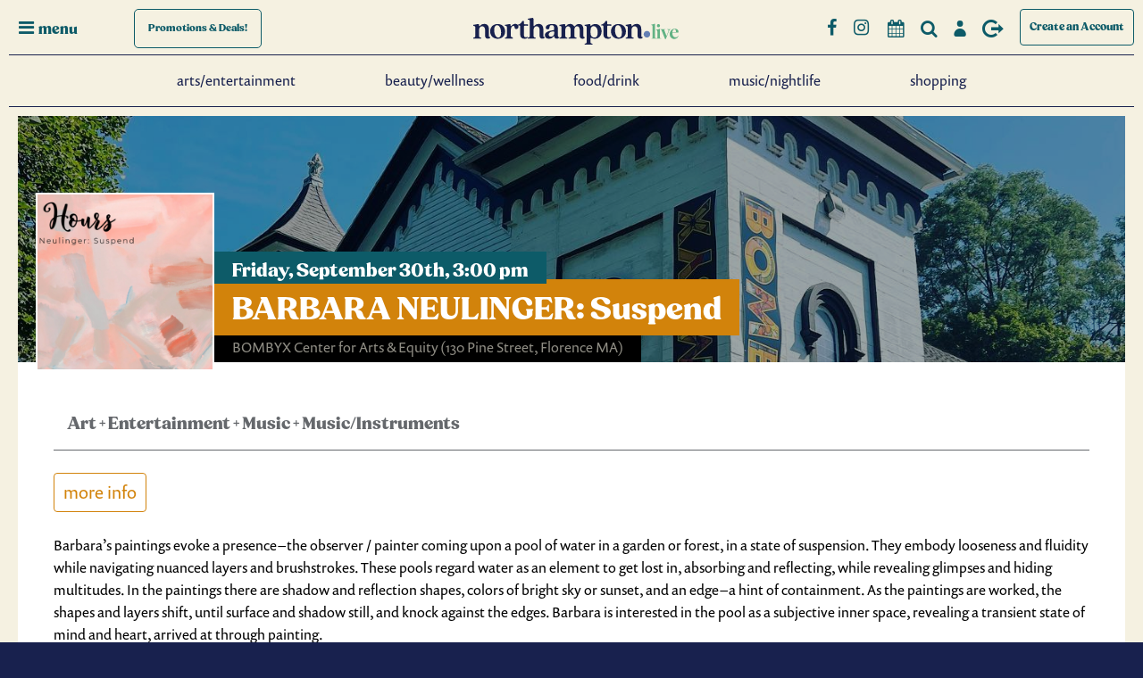

--- FILE ---
content_type: text/html; charset=UTF-8
request_url: https://northampton.live/events/barbara-neulinger-su2022-09-30
body_size: 12049
content:
<!DOCTYPE html>
<html data-color-scheme="noho" lang="en" class="disable-transitions">
<head>

    <!-- This forces IE Edge to remove IE Compatibility Settings -->
    <meta http-equiv="X-UA-Compatible" content="IE=edge">

            <meta charset="UTF-8">
    <title>Northampton MA Events - Find Out What&apos;s Happening and More</title>
    <base href="https://northampton.live/">

        <meta name="robots" content="index,follow">
    <meta name="description" content="">
    <meta name="generator" content="Contao Open Source CMS">
    
    <meta name="viewport" content="width=device-width,initial-scale=1.0">

    
    <meta name="viewport" content="width=device-width,initial-scale=1.0">
        <link rel="stylesheet" href="/assets/css/mobiscroll.jquery.min.css,select2.min.css,colorbox.min.css,photo...-22aab29a.css">        <link type="application/rss+xml" rel="alternate" href="https://northampton.live/share/full-feed.xml" title="Northampton.live Event Listings"><meta property="og:image" content="https://northampton.live/files/noho/assets/img/opengraph/northampton-live-og.jpg"><meta name="twitter:card" content="summary_large_image"><meta name="twitter:image" content="https://northampton.live/files/noho/assets/img/opengraph/northampton-live.jpg"><meta property="og:locale" content="en_US"><meta property="og:url" content="https://northampton.live/events/barbara-neulinger-su2022-09-30"><link rel="stylesheet" href="/assets/css/2c6e18bfd9ba.css?v=1769207312">
    <!-- Google Tag Manager -->
    <script>(function(w,d,s,l,i){w[l]=w[l]||[];w[l].push({'gtm.start':
                new Date().getTime(),event:'gtm.js'});var f=d.getElementsByTagName(s)[0],
            j=d.createElement(s),dl=l!='dataLayer'?'&l='+l:'';j.async=true;j.src=
            'https://www.googletagmanager.com/gtm.js?id='+i+dl;f.parentNode.insertBefore(j,f);
        })(window,document,'script','dataLayer','GTM-KBM63PW');</script>
    <!-- End Google Tag Manager -->


    <!-- Lucky Orange -->
    <script>
		window.__lo_site_id = 157209;

		(function() {
			var wa = document.createElement('script'); wa.type = 'text/javascript'; wa.async = true;
			wa.src = 'https://d10lpsik1i8c69.cloudfront.net/w.js';
			var s = document.getElementsByTagName('script')[0]; s.parentNode.insertBefore(wa, s);
		})();
    </script>
    <!-- End Lucky Orange -->

<link rel="stylesheet" href="https://use.typekit.net/bpe5htb.css">
<script src="https://kit.fontawesome.com/0218b1017d.js" crossorigin="anonymous"></script>

    
</head>
<body id="vee-body" class="insidePage listers"  data-vee-lightbox="{&quot;animationEffect&quot;:&quot;zoom&quot;,&quot;animationDuration&quot;:500,&quot;transitionEffect&quot;:&quot;fade&quot;,&quot;transitionDuration&quot;:366}" itemscope itemtype="http://schema.org/WebPage">


  
    <div id="offcanvas">
        <div class="inside">
            
<div id="offCanvas2020" class="node_wrapper ">
    
<div class="overlay overlay-genie" data-steps="m 701.56545,809.01175 35.16718,0 0,19.68384 -35.16718,0 z;m 698.9986,728.03569 41.23353,0 -3.41953,77.8735 -34.98557,0 z;m 687.08153,513.78234 53.1506,0 C 738.0505,683.9161 737.86917,503.34193 737.27015,806 l -35.90067,0 c -7.82727,-276.34892 -2.06916,-72.79261 -14.28795,-292.21766 z;m 403.87105,257.94772 566.31246,2.93091 C 923.38284,513.78233 738.73561,372.23931 737.27015,806 l -35.90067,0 C 701.32034,404.49318 455.17312,480.07689 403.87105,257.94772 z;M 51.871052,165.94772 1362.1835,168.87863 C 1171.3828,653.78233 738.73561,372.23931 737.27015,806 l -35.90067,0 C 701.32034,404.49318 31.173122,513.78234 51.871052,165.94772 z;m 52,26 1364,4 c -12.8007,666.9037 -273.2644,483.78234 -322.7299,776 l -633.90062,0 C 359.32034,432.49318 -6.6979288,733.83462 52,26 z;m 0,0 1439.999975,0 0,805.99999 -1439.999975,0 z">
<svg xmlns="http://www.w3.org/2000/svg" width="100%" height="100%" viewBox="0 0 1440 806" preserveAspectRatio="none">
	<path class="overlay-path" d="m 701.56545,809.01175 35.16718,0 0,19.68384 -35.16718,0 z"/>
</svg>
	<button type="button" class="overlay-close">Close</button>
<nav>
<!-- indexer::stop -->
<nav class="mod_navigation block" id="offcanvasNav">

  
  <a href="/events/barbara-neulinger-su2022-09-30#skipNavigation9" class="invisible">Skip navigation</a>

  
<ul class="level_1">
            <li><a href="/arts-entertainment" title="Live Music Northampton MA - Theater, Concerts, Dance Performances - Comedy Shows Western Mass - Karaoke Nights">Arts/Entertainment</a></li>
                <li><a href="/beauty-wellness" title="Beauty and Wellness Northampton MA - Western MA Spas | northampton.live">Beauty/Wellness</a></li>
                <li><a href="/food-drink" title="Restaurants Northampton MA - Bars Northampton Mass | northampton.live">Food/Drink</a></li>
                <li><a href="/music-nightlife" title="Live Music Northampton MA - Dancing, Karaoke, Theater - Comedy Shows Western MA | northampton.live">Music/Nightlife</a></li>
                <li><a href="/shopping" title="Shopping Northampton MA - Western MA Retail Shops | northampton.live">Shopping</a></li>
                <li><a href="/all-promotions" title="Promos/Deals">Promos/Deals</a></li>
      </ul>

  <span id="skipNavigation9" class="invisible"></span>

</nav>
<!-- indexer::continue -->
<div class="ce_genstart" id="offCanvasCategories">
<!-- indexer::stop -->
<div class="mod_nohocategorynav block">

            <h4 class="headline">Restaurants</h4>


    <div class="inner">
        <ul class="categoryNavUl">
                        <li class="categoryNavLi categoryNavItem categoryNavItem-american">

                                <a href="/food-drink/types/american" title="American">
                
                <span class="categoryNavName">American</span>

                                </a>
                            </li>
                        <li class="categoryNavLi categoryNavItem categoryNavItem-asian-indian">

                                <a href="/food-drink/types/asian-indian" title="Asian/Indian">
                
                <span class="categoryNavName">Asian/Indian</span>

                                </a>
                            </li>
                        <li class="categoryNavLi categoryNavItem categoryNavItem-bars-cocktails">

                                <a href="/food-drink/types/bars-cocktails" title="Bars/Cocktails">
                
                <span class="categoryNavName">Bars/Cocktails</span>

                                </a>
                            </li>
                        <li class="categoryNavLi categoryNavItem categoryNavItem-breakfast-brunch">

                                <a href="/food-drink/types/breakfast-brunch" title="Breakfast/Brunch">
                
                <span class="categoryNavName">Breakfast/Brunch</span>

                                </a>
                            </li>
                        <li class="categoryNavLi categoryNavItem categoryNavItem-breweries">

                                <a href="/food-drink/types/breweries" title="Breweries">
                
                <span class="categoryNavName">Breweries</span>

                                </a>
                            </li>
                        <li class="categoryNavLi categoryNavItem categoryNavItem-cafes-bakeries">

                                <a href="/food-drink/types/cafes-bakeries" title="Cafés/Bakeries">
                
                <span class="categoryNavName">Cafés/Bakeries</span>

                                </a>
                            </li>
                        <li class="categoryNavLi categoryNavItem categoryNavItem-desserts">

                                <a href="/food-drink/types/desserts" title="Desserts">
                
                <span class="categoryNavName">Desserts</span>

                                </a>
                            </li>
                        <li class="categoryNavLi categoryNavItem categoryNavItem-italian-pizza">

                                <a href="/food-drink/types/italian-pizza" title="Italian/Pizza">
                
                <span class="categoryNavName">Italian/Pizza</span>

                                </a>
                            </li>
                        <li class="categoryNavLi categoryNavItem categoryNavItem-locally-sourced">

                                <a href="/food-drink/types/locally-sourced" title="Locally Sourced">
                
                <span class="categoryNavName">Locally Sourced</span>

                                </a>
                            </li>
                        <li class="categoryNavLi categoryNavItem categoryNavItem-mexican">

                                <a href="/food-drink/types/mexican" title="Mexican">
                
                <span class="categoryNavName">Mexican</span>

                                </a>
                            </li>
                        <li class="categoryNavLi categoryNavItem categoryNavItem-more">

                                <a href="/food-drink/types/more" title="More">
                
                <span class="categoryNavName">More</span>

                                </a>
                            </li>
                        <li class="categoryNavLi categoryNavItem categoryNavItem-specialty">

                                <a href="/food-drink/types/specialty" title="Specialty">
                
                <span class="categoryNavName">Specialty</span>

                                </a>
                            </li>
                        <li class="categoryNavLi categoryNavItem categoryNavItem-vegan-friendly">

                                <a href="/food-drink/types/vegan-friendly" title="Vegan-friendly">
                
                <span class="categoryNavName">Vegan-friendly</span>

                                </a>
                            </li>
                        <li class="categoryNavLi categoryNavItem categoryNavItem-vegetarian">

                                <a href="/food-drink/types/vegetarian" title="Vegetarian-friendly">
                
                <span class="categoryNavName">Vegetarian-friendly</span>

                                </a>
                            </li>
                    </ul>
    </div>


</div>
<!-- indexer::continue -->

<!-- indexer::stop -->
<div class="mod_nohocategorynav block">

            <h4 class="headline">Retail</h4>


    <div class="inner">
        <ul class="categoryNavUl">
                        <li class="categoryNavLi categoryNavItem categoryNavItem-books">

                                <a href="/shopping/types/books" title="Books">
                
                <span class="categoryNavName">Books</span>

                                </a>
                            </li>
                        <li class="categoryNavLi categoryNavItem categoryNavItem-clothing">

                                <a href="/shopping/types/clothing" title="Clothing">
                
                <span class="categoryNavName">Clothing</span>

                                </a>
                            </li>
                        <li class="categoryNavLi categoryNavItem categoryNavItem-cosmetics-body-care">

                                <a href="/shopping/types/cosmetics-body-care" title="Cosmetics &amp; Body Care">
                
                <span class="categoryNavName">Cosmetics & Body Care</span>

                                </a>
                            </li>
                        <li class="categoryNavLi categoryNavItem categoryNavItem-electronics">

                                <a href="/shopping/types/electronics" title="Electronics">
                
                <span class="categoryNavName">Electronics</span>

                                </a>
                            </li>
                        <li class="categoryNavLi categoryNavItem categoryNavItem-footwear">

                                <a href="/shopping/types/footwear" title="Footwear">
                
                <span class="categoryNavName">Footwear</span>

                                </a>
                            </li>
                        <li class="categoryNavLi categoryNavItem categoryNavItem-furniture-home-decor">

                                <a href="/shopping/types/furniture-home-decor" title="Furniture &amp; Home Decor">
                
                <span class="categoryNavName">Furniture & Home Decor</span>

                                </a>
                            </li>
                        <li class="categoryNavLi categoryNavItem categoryNavItem-gifts">

                                <a href="/shopping/types/gifts" title="Gifts">
                
                <span class="categoryNavName">Gifts</span>

                                </a>
                            </li>
                        <li class="categoryNavLi categoryNavItem categoryNavItem-groceries-food">

                                <a href="/shopping/types/groceries-food" title="Groceries &amp; Food">
                
                <span class="categoryNavName">Groceries & Food</span>

                                </a>
                            </li>
                        <li class="categoryNavLi categoryNavItem categoryNavItem-jewelry">

                                <a href="/shopping/types/jewelry" title="Jewelry">
                
                <span class="categoryNavName">Jewelry</span>

                                </a>
                            </li>
                        <li class="categoryNavLi categoryNavItem categoryNavItem-music-41">

                                <a href="/shopping/types/music-41" title="Music/Instruments">
                
                <span class="categoryNavName">Music/Instruments</span>

                                </a>
                            </li>
                        <li class="categoryNavLi categoryNavItem categoryNavItem-pets">

                                <a href="/shopping/types/pets" title="Pets">
                
                <span class="categoryNavName">Pets</span>

                                </a>
                            </li>
                        <li class="categoryNavLi categoryNavItem categoryNavItem-sports-outdoor">

                                <a href="/shopping/types/sports-outdoor" title="Sports &amp; Outdoor">
                
                <span class="categoryNavName">Sports & Outdoor</span>

                                </a>
                            </li>
                        <li class="categoryNavLi categoryNavItem categoryNavItem-stationery-hobby">

                                <a href="/shopping/types/stationery-hobby" title="Stationery &amp; Hobby">
                
                <span class="categoryNavName">Stationery & Hobby</span>

                                </a>
                            </li>
                        <li class="categoryNavLi categoryNavItem categoryNavItem-toys-kids">

                                <a href="/shopping/types/toys-kids" title="Toys &amp; Kids">
                
                <span class="categoryNavName">Toys & Kids</span>

                                </a>
                            </li>
                    </ul>
    </div>


</div>
<!-- indexer::continue -->
</div>
<div class="ce_genstart" id="offCanvasOtherTop">
<div class="ce_hyperlink otherLink block">

        

          <a href="/calendar" class="hyperlink_txt" title="Full Event Calendar">Full Event Calendar</a>
      

</div>

<div class="ce_hyperlink otherLink block">

        

          <a href="/content" class="hyperlink_txt" title="Interviews with Local Businesses">Interviews with Local Businesses</a>
      

</div>

<div class="ce_hyperlink otherLink block">

        

          <a href="/search" class="hyperlink_txt" title="Search">Search</a>
      

</div>
</div>
<div class="ce_genstart" id="offCanvasOtherBottom">
<div class="ce_hyperlink otherLink block">

        

          <a href="/login" class="hyperlink_txt" title="Login/Sign up">Login/Sign up</a>
      

</div>

<div class="ce_hyperlink otherLink block">

        

          <a href="/site-map" class="hyperlink_txt" title="Other pages">Other pages</a>
      

</div>

<div class="otherLink">
	<p>Sign up for our Newsletter:</p>
</div>
<!-- indexer::stop -->
<div class="mod_form newsletterSignup block">

  
      <form method="post" enctype="application/x-www-form-urlencoded" id="newsletterSignup" novalidate>
  <div class="formbody">
              <input type="hidden" name="FORM_SUBMIT" value="auto_form_11">
      <input type="hidden" name="REQUEST_TOKEN" value="7e68bf833cfa9f094f7759a3.t-z7RmSXlM-K18I3LIUcXNpAiqgmrRgW0SRSZosdRGw.4aKsKzH2raDz4pVkSfAsNp8Tz5lCySpEuRc_LMBqBlz_qIx3KNzXg7ulhw">
              
<input type="hidden" name="form_date" value="01-23-2026">
    
<div class="widget widget-explanation explanation">
  <h2>Sign up for our newsletter</h2></div>

<div class="widget widget-text mandatory">
    
    
  <input type="email" name="email" id="ctrl_86" class="text mandatory" value="" required placeholder="Email Address">
</div>

<div class="widget widget-captcha mandatory">
    
    
  <input type="text" name="captcha_237" id="ctrl_237" class="captcha mandatory" value="" aria-describedby="captcha_text_237" maxlength="2" required>
  <span id="captcha_text_237" class="captcha_text">&#80;&#x6C;&#101;&#x61;&#115;&#x65;&#32;&#x63;&#97;&#x6C;&#99;&#x75;&#108;&#x61;&#116;&#x65;&#32;&#x34;&#32;&#x70;&#108;&#x75;&#115;&#x20;&#53;&#x2E;</span>
  <input type="hidden" name="captcha_237_hash" value="">

      <div style="display:none">
      <label for="ctrl_237_hp">Do not fill in this field</label>
      <input type="text" name="captcha_237_name" id="ctrl_237_hp" value="">
    </div>
          <script src="/_contao/captcha/en" data-id="237" data-name="captcha_237" async></script>
      
</div>

<div class="widget widget-submit">
    
        <button type="submit" id="ctrl_87" class="submit">Submit</button>
  </div>
  </div>
</form>
  
</div>
<!-- indexer::continue -->

  <script>
    document.currentScript.previousElementSibling.querySelector('form')?.addEventListener('submit', e => {
      // Prevent double form submission
      if (e.submitter) {
        setTimeout(() => e.submitter.disabled = true);
        setTimeout(() => e.submitter.disabled = false, 30000);
      }
    });
  </script>
</div>

</nav>
</div></div>
        </div>
    </div>

<div id="wrapper">

                <header id="header">
            <div class="inside">
                

<div id="hamburger"><i class="icon-menu"></i><span class="menuText">menu</span></div>
<div id="promoButton">
	<a href="/all-promotions"><span class="content">Promotions <span class="extra">& Deals!</span></span></a>
</div><div class="ce_genstart" id="logo">
<div class="logoWrapper">
<div id="logoNorthampton">
<a href="/">

<svg version="1.1" id="Layer_1" xmlns="http://www.w3.org/2000/svg" xmlns:xlink="http://www.w3.org/1999/xlink" x="0px" y="0px"
	 viewBox="0 0 260.7 33.5" style="enable-background:new 0 0 260.7 33.5;" xml:space="preserve">
<style type="text/css">
	.st0{fill:#1B214D;}
	.st1{fill:#62B284;}
	.st2{fill:#637FB3;}
</style>
<g>
	<path class="st0" d="M15,22.5v-7.2c0-2.7-1.3-4.8-3.8-4.8c-2.5,0-3.9,2.1-3.9,4.8v6.9c0,1.8,0.7,2.4,2.5,2.5V26H0v-1.2
		c1.9-0.2,2.5-0.7,2.5-2.5v-10c0-1.8-0.8-2.3-2.5-2.1V8.8l5.5-1C6.7,7.6,7.3,8.1,7.3,9c0,1.4,0.6,1.8,1.1,1.2c0.8-1,2.3-2.6,5.5-2.6
		c2.9,0,5.9,1.4,5.9,6.8v8.1c0,1.3,0.7,1.9,1.8,1.5v0.7c-0.5,1-1.8,1.4-3,1.4C16.5,26.2,15,25.1,15,22.5z"/>
	<path class="st0" d="M21.4,16.9c0-6.1,4.6-9.2,9.5-9.2c4.9,0,9.5,3.2,9.5,9.3c0,6.1-4.6,9.2-9.5,9.2C26,26.2,21.4,23,21.4,16.9z
		 M31.7,24.7c2.1,0,3.6-1.8,3.6-6.1c0-5-2-9.4-5.2-9.4c-2.1,0-3.6,1.8-3.6,6.1C26.5,20.3,28.6,24.7,31.7,24.7z"/>
	<path class="st0" d="M42.7,22.2v-10c0-1.8-0.8-2.3-2.5-2.1V8.8l5.5-1c1.1-0.2,1.7,0.3,1.7,1.2v0.8c0,0.7,0.6,0.8,1.1,0.2
		c0.9-1,2.3-2.5,4.8-2.5c2.6,0,4.1,1.7,4.1,3.6c0,1.7-1.1,2.9-2.9,2.9c-3.3,0-1-4-3.6-4c-1.9,0-3.4,2.1-3.4,7.2v4.8
		c0,1.8,0.7,2.4,2.7,2.5V26h-10v-1.2C42.1,24.6,42.7,24,42.7,22.2z"/>
	<path class="st0" d="M59.5,20.8v-9.7c0-1.2-0.3-1.5-1.1-1.5h-1.8V8.6c2.8-0.8,4.3-2.2,5.5-4.3c0.2-0.4,0.5-0.5,0.9-0.5h0.6
		c0.4,0,0.7,0.3,0.7,0.7l0,2.6c0,0.8,0.4,1.1,2.3,1.1h2.8v1.8l-2.8-0.2c-1.9-0.1-2.3,0.2-2.3,1.5v9.3c0,2.3,0.3,3.7,2.3,3.7
		c0.7,0,1.5-0.2,2.1-0.7c0.5,0.6,0.6,1,0.2,1.3c-0.8,0.8-2.2,1.3-4,1.3C61.6,26.2,59.5,24.4,59.5,20.8z"/>
	<path class="st0" d="M84.2,22.5v-7.2c0-2.7-1.3-4.8-3.8-4.8c-2.5,0-3.9,2.1-3.9,4.8v6.9c0,1.8,0.7,2.4,2.5,2.5V26h-9.8v-1.2
		c1.9-0.2,2.5-0.7,2.5-2.5V4.4c0-1.8-0.8-2.3-2.5-2.1V1.1l5.5-1c1.1-0.2,1.7,0.3,1.7,1.4V9c0,1.4,0.6,1.8,1.1,1.2
		c0.8-1,2.3-2.6,5.5-2.6c2.9,0,5.9,1.4,5.9,6.8v8.1c0,1.3,0.7,1.9,1.8,1.5v0.7c-0.5,1-1.8,1.4-3,1.4C85.7,26.2,84.2,25.1,84.2,22.5z
		"/>
	<path class="st0" d="M90.9,21.8c0-3.2,2.7-5.2,10.4-6.3c1.1-0.2,1.4-0.4,1.4-1.5v-0.6c0-2.9-0.9-4.3-3.2-4.3
		c-4.5,0-1.1,5.3-5.2,5.3c-1.6,0-2.3-1-2.3-2.3c0-3.1,4.3-4.4,8.7-4.4c4.7,0,6.8,1.7,6.8,7.2v7.6c0,1.3,0.5,1.9,1.6,1.5v0.7
		c-0.5,1-1.7,1.4-2.9,1.4c-2.2,0-3.3-1.3-3.4-2.7c0-0.5-0.4-0.6-0.7-0.1c-1.1,1.4-3.2,2.9-6,2.9C93.4,26.2,90.9,24.9,90.9,21.8z
		 M98.6,23.6c2.4,0,4.2-1.9,4.2-4.4v-1c0-0.9-0.3-1.3-1.6-1.2c-4.4,0.4-5.4,2.4-5.4,3.9C95.8,22.3,96.6,23.6,98.6,23.6z"/>
	<path class="st0" d="M135.1,22.5v-7.2c0-2.8-1.1-4.8-3.3-4.8c-2.3,0-3.5,2.1-3.5,4.8v6.9c0,1.8,0.7,2.4,2.5,2.5V26h-9.7v-1.2
		c1.8-0.2,2.5-0.7,2.5-2.5v-6.9c0-2.8-1.1-4.8-3.3-4.8c-2.3,0-3.5,2.1-3.5,4.8v6.9c0,1.8,0.7,2.4,2.4,2.5V26h-9.7v-1.2
		c1.9-0.2,2.5-0.7,2.5-2.5v-10c0-1.8-0.8-2.3-2.5-2.1V8.8l5.5-1c1.1-0.2,1.7,0.3,1.7,1.2c0,1.4,0.6,1.7,1.1,1.2
		c0.9-1,2.3-2.6,5.2-2.6c1.5,0,3.4,0.5,4.5,2.3c0.5,0.8,1,1,1.5,0.4c1.3-1.5,2.8-2.6,5.3-2.6c2.8,0,5.5,1.4,5.5,7v7.9
		c0,1.3,0.7,1.9,1.8,1.5v0.7c-0.5,1-1.8,1.4-3,1.4C136.6,26.2,135.1,25.1,135.1,22.5z"/>
	<path class="st0" d="M144,29.8V12.2c0-1.8-0.8-2.3-2.5-2.1V8.8l5.5-1c1.1-0.2,1.7,0.3,1.7,1.3v0.4c0,0.6,0.4,0.8,0.9,0.3
		c0.8-0.8,2.7-2.1,5.4-2.1c4.2,0,7.9,3.3,7.9,9c0,6.2-4.3,9.5-8.7,9.5c-2.6,0-4-1.1-4.7-1.1c-0.6,0-0.8,0.5-0.8,1.9v2.9
		c0,1.7,0.7,2.3,2.7,2.5v1.2h-10v-1.2C143.4,32.1,144,31.6,144,29.8z M153.8,24.7c2.8,0,4.2-2.5,4.2-6.3c0-4.4-1.9-8-5.1-8
		c-1.8,0-4,1.1-4,5.4v3.1C148.8,23.4,151.7,24.7,153.8,24.7z"/>
	<path class="st0" d="M165.2,20.8v-9.7c0-1.2-0.3-1.5-1.1-1.5h-1.8V8.6c2.8-0.8,4.3-2.2,5.5-4.3c0.2-0.4,0.5-0.5,0.9-0.5h0.6
		c0.4,0,0.7,0.3,0.7,0.7l0,2.6c0,0.8,0.4,1.1,2.3,1.1h2.8v1.8l-2.8-0.2c-1.9-0.1-2.3,0.2-2.3,1.5v9.3c0,2.3,0.3,3.7,2.3,3.7
		c0.7,0,1.5-0.2,2.1-0.7c0.5,0.6,0.6,1,0.2,1.3c-0.8,0.8-2.2,1.3-4,1.3C167.3,26.2,165.2,24.4,165.2,20.8z"/>
	<path class="st0" d="M174.8,16.9c0-6.1,4.6-9.2,9.5-9.2c4.9,0,9.5,3.2,9.5,9.3c0,6.1-4.6,9.2-9.5,9.2
		C179.4,26.2,174.8,23,174.8,16.9z M185.1,24.7c2.1,0,3.6-1.8,3.6-6.1c0-5-2-9.4-5.2-9.4c-2.1,0-3.6,1.8-3.6,6.1
		C179.9,20.3,182,24.7,185.1,24.7z"/>
	<path class="st0" d="M208.6,22.5v-7.2c0-2.7-1.3-4.8-3.8-4.8c-2.5,0-3.9,2.1-3.9,4.8v6.9c0,1.8,0.7,2.4,2.5,2.5V26h-9.8v-1.2
		c1.9-0.2,2.5-0.7,2.5-2.5v-10c0-1.8-0.8-2.3-2.5-2.1V8.8l5.5-1c1.1-0.2,1.7,0.3,1.7,1.2c0,1.4,0.6,1.8,1.1,1.2
		c0.8-1,2.3-2.6,5.5-2.6c2.9,0,5.9,1.4,5.9,6.8v8.1c0,1.3,0.7,1.9,1.8,1.5v0.7c-0.5,1-1.8,1.4-3,1.4
		C210.1,26.2,208.6,25.1,208.6,22.5z"/>
</g>
<g>
	<path class="st1" d="M226.1,25.6l0.5,0c0.8-0.1,1-0.1,1-0.5V11c0-1.3-0.2-1.6-0.9-1.8l-0.8-0.3l0-0.3l4.9-1.3v17.8
		c0,0.2,0.2,0.3,1.2,0.4l0.4,0l0.1,0.4H226L226.1,25.6z"/>
	<path class="st1" d="M232.1,25.6l0.5,0c0.8-0.1,1.1-0.1,1.1-0.5v-7.4c0-1.7-0.2-1.9-1.2-2.2l-0.6-0.1l0-0.3l4.9-1.4v11.5
		c0,0.2,0.2,0.3,1.3,0.4l0.4,0l0.1,0.4h-6.6L232.1,25.6z M233.1,9.8c0-1,0.7-2,2-2c1.3,0,2,1,2,2c0,0.9-0.7,2-2,2
		C233.9,11.8,233.1,10.8,233.1,9.8z"/>
	<path class="st1" d="M239.2,16c-0.4-1.1-0.6-1.3-1.5-1.4l-0.5-0.1l-0.1-0.4h7l-0.1,0.4l-0.6,0.1c-0.9,0.1-1.1,0.4-0.8,1.2l2.8,7
		l2-5.3c0.9-2.3,0.6-2.7-0.9-2.9l-0.6-0.1l-0.1-0.4h5l-0.1,0.4l-0.5,0.1c-1.1,0.1-1.3,0.5-2.3,3.1l-3.4,8.7h-1.1L239.2,16z"/>
	<path class="st1" d="M249.4,20.3c0-3.8,2.8-6.7,6.5-6.7c3,0,4.7,1.8,4.7,4c0,0.2,0,0.5-0.1,0.8c0,0-7.1-0.1-7.7-0.1
		c-0.1,0.3-0.1,0.8-0.1,1c0,3,1.7,5.1,4.1,5.1c1.5,0,2.6-0.6,3.5-2l0.3,0.2c-1.1,2.5-2.9,3.9-5.5,3.9
		C251.8,26.5,249.4,23.9,249.4,20.3z M257.4,17.8c0-1.8-0.5-3.6-1.9-3.6c-1.3,0-2.5,1.4-2.7,3.6L257.4,17.8z"/>
</g>
<g>
	<path class="st2" d="M216.3,20.5c0-2.2,1.8-4.1,4.2-4.1c2.4,0,4.1,1.9,4.1,4.1c0,2.2-1.8,4.2-4.1,4.2
		C218.2,24.7,216.3,22.7,216.3,20.5z"/>
</g>
</svg>

</a>
</div>
</div></div>
<!-- indexer::stop --><div class="ce_genstart" id="navButtons">
<div id="followButtons">
	<a href="https://www.facebook.com/northamptonMAlive" target="_blank" title="Northampton.Live Facebook Page">
	<i class="addthis_follow_button icon-facebook-1" data-service="facebook" data-username="NorthamptonMAlive"></i>
	</a>
	<a href="https://www.instagram.com/northampton.live" target="_blank" title="Northampton.Live Facebook Page">
	<i class="addthis_follow_button icon-instagram" data-service="instagram" data-username="northampton.live"></i>
	</a>
</div>

<div class="ce_hyperlink navButtonLink"  id="calendarLink">
    <span class="pretext">Check Out the Full Calendar </span><a href="/calendar" class="hyperlink_txt" title="Full Calendar"><i class="block"><span>Full Calendar</span></i></a> <span class="posttext"></span>
</div>

<div class="ce_hyperlink navButtonLink"  id="searchLink">
<a href="/search" class="hyperlink_txt" title="Search"><i class="block"><span>Search</span></i></a>
</div>

<div class="ce_hyperlink navButtonLink"  id="loginLink">
<a href="/login" class="hyperlink_txt" title="Login"><i class="block"><span>Login</span></i></a>
</div>

<!-- indexer::stop -->
<div class="ce_hyperlink navButtonLink"  id="logoutLink">
<a href="/logout" class="hyperlink_txt" title="Logout"><i class="block"><span>Logout</span></i></a>
</div>
<!-- indexer::continue -->

<div class="ce_hyperlink block" id="submitEventLink">

        

          <a href="/account/profile" class="hyperlink_txt" title="Create an Account">Create an Account</a>
      

</div>
</div>
<!-- indexer::continue --><!-- indexer::stop --><div class="ce_genstart" id="menuItems">
<div class="ce_hyperlink menuLink block">

        

          <a href="/arts-entertainment" class="hyperlink_txt" title="Arts/Entertainment">Arts/Entertainment</a>
      

</div>

<div class="ce_hyperlink menuLink block">

        

          <a href="/beauty-wellness" class="hyperlink_txt" title="Beauty/Wellness">Beauty/Wellness</a>
      

</div>

<div class="ce_hyperlink menuLink block">

        

          <a href="/food-drink" class="hyperlink_txt" title="Food/Drink">Food/Drink</a>
      

</div>

<div class="ce_hyperlink menuLink block">

        

          <a href="/music-nightlife" class="hyperlink_txt" title="Music/Nightlife">Music/Nightlife</a>
      

</div>

<div class="ce_hyperlink menuLink last block">

        

          <a href="/shopping" class="hyperlink_txt" title="Shopping">Shopping</a>
      

</div>
</div>
<!-- indexer::continue -->            </div>
        </header>
        
    
        <div id="container">

                <main id="main" class="vee-layout-main" itemscope itemtype="http://schema.org/WebPageElement" itemprop="mainContentOfPage">
            <div class="inside vee-layout-main__inside">
                

  <div class="mod_article rhyme_article_266 block" id="article-266">
    
          
<div class="mod_nohoeventreader eventDetail block" id="eventReader">

        

<div class="event layout_teaser " itemscope itemtype="http://schema.org/Event">

	    <div class="header">

        <div class="inner_row">
            <div class="rel">
                                    <div class="imageInset">
                        
<figure class="image_container">
    
            
<picture>
                        <source srcset="/assets/images/2/BarbaraNeulinger-OpenHours-1-rect_barbaraneulinger-suspend-220930-32ehamqpsw6mv9v.jpg" media="(min-width:0px)">
            
    <img src="/files/zz_bombyx_imports/2022/09/30/BarbaraNeulinger-OpenHours-1-rect_barbaraneulinger-suspend-220930.jpg" alt="BarbaraNeulinger OpenHours 1 Rect Barbaraneulinger Suspend 220930" loading="lazy" itemprop="image">

    </picture>
    
    
    </figure>
                    </div>
                
                <div class="info">
                    <p class="time"><time datetime="2022-09-30T15:00:00-04:00" itemprop="startDate">Friday,  September 30th, 3:00 pm</time></p>
                    <h2 itemprop="name">BARBARA NEULINGER: Suspend</h2>
                                            <p class="location" itemprop="location" itemscope itemtype="http://schema.org/Place">
                            <span itemprop="name">BOMBYX Center for Arts &amp; Equity</span>
                                                            <span itemprop="address" itemscope itemtype="http://schema.org/PostalAddress">(130 Pine Street, Florence MA)</span>
                                <span class="invisible" itemprop="streetAddress">130 Pine St</span>
                                <span class="invisible" itemprop="addressLocality">Florence</span>
                                <span class="invisible" itemprop="postalCode">01062</span>
                                <span class="invisible" itemprop="addressRegion">MA</span>
                                <span class="invisible" itemprop="addressCountry">US</span>
                                                    </p>
                                    </div>
            </div>
        </div>

                    
<figure class="businessBg image_container">

    
        
<picture>
                        <source srcset="/assets/images/6/307177187_1081625709156459_4152588496331183710_n-wrekj9csqvpk7xr.jpg" media="(min-width:641px) and (min-height:0px) and (max-height:768px)">
                                <source srcset="/assets/images/h/307177187_1081625709156459_4152588496331183710_n-fxaybk5ank44cgb.jpg" media="(min-width:1201px)">
                                <source srcset="/assets/images/y/307177187_1081625709156459_4152588496331183710_n-e77wwfdmcffmqje.jpg" media="(min-width:961px) and (max-width:1200px)">
                                <source srcset="/assets/images/3/307177187_1081625709156459_4152588496331183710_n-dweqvs4sjss5q91.jpg" media="(min-width:769px) and (max-width:960px)">
                                <source srcset="/assets/images/1/307177187_1081625709156459_4152588496331183710_n-abqfnrhp8ssjgx7.jpg" media="(min-width:601px) and (max-width:768px)">
                                <source srcset="/assets/images/c/307177187_1081625709156459_4152588496331183710_n-cf9h1e3vn143erj.jpg" media="(min-width:481px) and (max-width:600px)">
                                <source srcset="/assets/images/c/307177187_1081625709156459_4152588496331183710_n-yxh7ha0v1tdgwan.jpg" media="(min-width:0px) and (max-width:480px)">
            
    <img src="/files/noho/tiff-email-images/307177187_1081625709156459_4152588496331183710_n.jpg" alt="307177187 1081625709156459 4152588496331183710 N" loading="lazy" itemprop="image">

    </picture>

        
    
</figure>

        
    </div>

    <div class="details">

        <div class="categories">
                            <span class="category art">Art</span>
                <span class="ampersand">+</span>                            <span class="category entertainment">Entertainment</span>
                <span class="ampersand">+</span>                            <span class="category music">Music</span>
                <span class="ampersand">+</span>                            <span class="category music-41">Music/Instruments</span>
                                    </div>

        <div class="specifics">
                                        <div class="contact"><a class="contact" href="https://bombyx.live/events/barbaraneulinger-suspend-220930/" target="_blank">More Info</a></div>
            
                                            </div>

        <div class="ce_text block" itemprop="description">
            <span><p>Barbara’s paintings evoke a presence – the observer / painter coming upon a pool of water in a garden or forest, in a state of suspension. They embody looseness and fluidity while navigating nuanced layers and brushstrokes. These pools regard water as an element to get lost in, absorbing and reflecting, while revealing glimpses and hiding multitudes. In the paintings there are shadow and reflection shapes, colors of bright sky or sunset, and an edge – a hint of containment. As the paintings are worked, the shapes and layers shift, until surface and shadow still, and knock against the edges. Barbara is interested in the pool as a subjective inner space, revealing a transient state of mind and heart, arrived at through painting.</p> <p>Come view her work in the beautiful setting of Bombyx's Peacock Room. Barbara will be available during open hours from 3-6 PM to discuss her work.</p> </span>                    </div>
    </div>

</div>



<!-- indexer::stop -->
<p class="back"><a href="" title=""></a></p>
<!-- indexer::continue -->


</div>
    
      </div>

            </div>
                    </main>
        
                        
                        
    </div>
    
    
                <footer id="footer" class="vee-layout-footer" itemscope itemtype="http://schema.org/WPFooter">
            <div class="inside vee-layout-footer__inside">
                

<!-- indexer::stop -->
<nav class="mod_customnav block" id="footerNav1">

  
  <a href="/events/barbara-neulinger-su2022-09-30#skipNavigation121" class="invisible">Skip navigation</a>

  
<ul class="level_1">
            <li><a href="/login" title="Login">Login</a></li>
                <li><a href="/account/event-submission" title="Submit an Event - Northampton Mass">Submit an Event</a></li>
                <li><a href="/arts-entertainment" title="Arts &amp; Entertainment Northampton Mass - Rock Shows, Comedy, Theater">Arts & Entertainment</a></li>
                <li><a href="/beauty-wellness" title="Beauty &amp; Wellness">Beauty & Wellness</a></li>
                <li><a href="/food-drink" title="Food &amp; Drink">Food & Drink</a></li>
                <li><a href="/music-nightlife" title="Music &amp; Nightlife">Music & Nightlife</a></li>
                <li><a href="/shopping" title="Shopping Northampton Mass - Retail Therapy - Unique Gifts">Shopping & Retail</a></li>
      </ul>

  <span id="skipNavigation121" class="invisible"></span>

</nav>
<!-- indexer::continue -->

<!-- indexer::stop -->
<nav class="mod_customnav block" id="footerNav2">

  
  <a href="/events/barbara-neulinger-su2022-09-30#skipNavigation122" class="invisible">Skip navigation</a>

  
<ul class="level_1">
            <li><a href="/places-to-stay" title="Places to Stay in Northampton, MA | Hotels located in the Northampton MA area">Places to Stay</a></li>
                <li><a href="/where-to-park" title="Where to Park in Northampton, MA | Parking Lots in Northampton MA | Northampton MA Event Parking">Where to Park</a></li>
                <li><a href="/content" title="Northampton Mass Retail, Restaurants, Businesses, and Events - Blog">News & Articles</a></li>
                <li><a href="/privacy-policy" title="Privacy Policy for Northampton, MA northampton.live website">Privacy Policy</a></li>
                <li><a href="/contact" title="Contact">Contact</a></li>
      </ul>

  <span id="skipNavigation122" class="invisible"></span>

</nav>
<!-- indexer::continue -->
<div class="ce_genstart" id="footerLogos">
<div class="ce_image block" id="dnaLogo">

        

  
<figure class="image_container vee-image-hover">
            <a href="http://www.northamptondna.com/" target="_blank" rel="noreferrer noopener">
    
            

    <img src="/files/noho/assets/img/layout/DNA-NEW.jpg" width="265" height="97" alt="Downtown Northampton Association" itemprop="image">

    
            </a>
    
    </figure>


</div>

<div class="ce_image block" id="chamberLogo">

        

  
<figure class="image_container vee-image-hover">
            <a href="https://www.northamptonchamber.com/" target="_blank" rel="noreferrer noopener">
    
            

    <img src="/files/noho/assets/img/layout/chamber-NEW.jpg" width="265" height="97" alt="Greater Northampton Chamber of Commerce" itemprop="image">

    
            </a>
    
    </figure>


</div>
</div>

<div class="ce_text block" id="webDev">

        

      <p>Website designed, developed, and managed by <a href="https://rhyme.digital/" target="_blank" rel="noopener">Rhyme.Digital</a></p>  
  
  

</div>
            </div>
        </footer>
        
</div>


  
    <div id="global_content">
        <div class="inside">
            

<div id="spinner"><div class="lds-ring"><div></div><div></div><div></div><div></div></div></div>        </div>
    </div>

<script src="/assets/js/jquery.min.js-c31f118d.js"></script><script src="https://cdnjs.cloudflare.com/ajax/libs/history.js/1.8/native.history.min.js" integrity="sha512-LW9lY12yhdxezhOnfueR/bF7GdraV3ZCZpdTTUqrq6ifCsp4wmnlBbw8/qTjs+9jqLXZn+cBVYN9rlQz52UVkA==" crossorigin="anonymous"></script><script src="assets/app/js/vendor/modernizr.min.js"></script><script src="assets/app/js/vendor/snap-svg/dist/snap.svg-min.js"></script><script src="assets/app/js/vendor/mobiscroll/js/mobiscroll.jquery.min.js"></script><script src="assets/app/js/vendor/slideReveal/dist/jquery.slidereveal.min.js"></script><script src="assets/jquery-ui/js/jquery-ui.min.js"></script><script src="vendor/select2/select2/dist/js/select2.min.js"></script><script src="assets/app/js/rhyme.facebook.js"></script><script src="assets/app/js/noho.util.js"></script><script src="assets/app/js/noho.general.js"></script><script src="assets/app/js/noho.forms.js"></script><script src="assets/app/js/noho.paypal.js"></script><script src="assets/app/js/noho.menu.js"></script><script src="assets/app/js/noho.social.js"></script><script src="assets/app/js/noho.analytics.js"></script><div id="nohoModal" class="modal-mask invisible">
    <div class="modal">
        <div class="inner">
            <button class="closeButton" aria-label="Close" onclick="this.blur(); return Noho.General.closeDefaultModal();"></button>
            <div class="modal-body">
                <div class="content">
                </div>
            </div>
        </div>
    </div>
</div>
<script>
    jQuery(function($) {
        $(document).accordion({
            // Put custom options here
            heightStyle: 'content',
            header: '.toggler',
            collapsible: true,
            create: function(event, ui) {
                ui.header.addClass('active');
                $('.toggler').attr('tabindex', 0);
            },
            activate: function(event, ui) {
                ui.newHeader.addClass('active');
                ui.oldHeader.removeClass('active');
                $('.toggler').attr('tabindex', 0);
            }
        });
    });
</script>

<script src="/assets/colorbox/js/colorbox.min.js?v=1.6.4.2"></script>
<script>
  jQuery(function($) {
    $('a[data-lightbox]').map(function() {
      $(this).colorbox({
        // Put custom options here
        loop: false,
        rel: $(this).attr('data-lightbox'),
        maxWidth: '95%',
        maxHeight: '95%'
      });
    });
  });
</script>
<script src="system/modules/rhyme_photoswipe/vendor/photoswipe/4.1.0/dist/photoswipe.min.js"></script><script src="system/modules/rhyme_photoswipe/vendor/photoswipe/4.1.0/dist/photoswipe-ui-default.min.js"></script><script src="system/modules/rhyme_photoswipe/assets/js/rhyme.photoswipe.js"></script><img src="/_contao/check_cookies" width="1" height="1" class="invisible" alt aria-hidden="true" onload="this.parentNode.removeChild(this)"><script src="/_contao/request_token_script" async></script>
<script id="mcjs">!function(c,h,i,m,p){m=c.createElement(h),p=c.getElementsByTagName(h)[0],m.async=1,m.src=i,p.parentNode.insertBefore(m,p)}(document,"script","https://chimpstatic.com/mcjs-connected/js/users/bdb7b1da4163cd15f25cb1e14/074b05e08652c27111c35a48f.js");</script>
<script type="application/ld+json">
{
    "@context": "https:\/\/schema.org",
    "@graph": [
        {
            "@type": "WebPage"
        },
        {
            "@id": "#\/schema\/image\/37b84e28-25d6-11ed-bbd5-f23c93e23b34",
            "@type": "ImageObject",
            "contentUrl": "\/files\/zz_bombyx_imports\/2022\/09\/30\/BarbaraNeulinger-OpenHours-1-rect_barbaraneulinger-suspend-220930.jpg"
        },
        {
            "@id": "#\/schema\/events\/15987",
            "@type": "Event",
            "description": "Barbara’s paintings evoke a presence – the observer \/ painter coming upon a pool of water in a garden or forest, in a state of suspension. They embody looseness and fluidity while navigating nuanced layers and brushstrokes. These pools regard water as an element to get lost in, absorbing and reflecting, while revealing glimpses and hiding multitudes. In the paintings there are shadow and reflection shapes, colors of bright sky or sunset, and an edge – a hint of containment. As the paintings are worked, the shapes and layers shift, until surface and shadow still, and knock against the edges. Barbara is interested in the pool as a subjective inner space, revealing a transient state of mind and heart, arrived at through painting.\nCome view her work in the beautiful setting of Bombyx's Peacock Room. Barbara will be available during open hours from 3-6 PM to discuss her work.",
            "location": {
                "@type": "Place",
                "address": {
                    "@type": "PostalAddress",
                    "description": "130 Pine Street, Florence MA"
                },
                "name": "BOMBYX Center for Arts & Equity"
            },
            "name": "BARBARA NEULINGER: Suspend",
            "startDate": "2022-09-30T15:00:00-04:00",
            "url": "https:\/\/bombyx.live\/events\/barbaraneulinger-suspend-220930\/"
        }
    ]
}
</script>
<script type="application/ld+json">
{
    "@context": "https:\/\/schema.contao.org",
    "@graph": [
        {
            "@type": "Page",
            "fePreview": false,
            "groups": [],
            "noSearch": false,
            "pageId": 106,
            "protected": false,
            "title": "Northampton MA Events - Find Out What's Happening and More"
        }
    ]
}
</script>
<!-- Google Tag Manager (noscript) -->
<noscript><iframe src="https://www.googletagmanager.com/ns.html?id=GTM-KBM63PW"
                  height="0" width="0" style="display:none;visibility:hidden"></iframe></noscript>
<!-- End Google Tag Manager (noscript) -->
</body>
</html>

--- FILE ---
content_type: application/javascript
request_url: https://northampton.live/assets/app/js/rhyme.facebook.js
body_size: 4499
content:
/*
 * Copyright (C) 2019 Rhyme Digital, LLC.
 *
 * @link       https://rhyme.digital
 * @license    http://www.gnu.org/licenses/lgpl-3.0.html LGPL
 */


//Namespace
var Rhyme = window.Rhyme || {};

//Encapsulate
(function ($) {

	// Private
	var _blnInitialized             	= false,
		_initialLoginStatusResponse		= {}
	;


	/**
	 * Setup
	 * @private
	 */
	function _setup() {

		if (_blnInitialized) {
			return;
		}

		FB.getLoginStatus(function(response) {
			_initialLoginStatusResponse = response;
		});

		_blnInitialized = true;
	}


	/**
	 * Check current login state
	 * @param response
	 * @private
	 */
	function _checkLoginState(response) {
		var q = jQuery.Deferred();

		FB.getLoginStatus(function (response) {
			if (!response || !response.hasOwnProperty('status')) {
				q.resolve(false);
			}
			q.resolve(response.status === 'connected');
		});

		return q;
	}


	/**
	 * Validate login status and get photo albums if logged in
	 * @param config
	 * @private
	 */
	function _getAlbumsData(config){
		var q = jQuery.Deferred();

		_checkLoginState().then(function(blnLoggedIn){
			if (!blnLoggedIn) {
				q.resolve(false);
			}
			else {
				var fnResolve = function(response){
					var adjustedResponse = _handleApiResponse(response, 'albums');

					// Get better version of thumbnails!
					adjustedResponse.numRemaining = parseInt(adjustedResponse.data.length);

					for (var i = 0; i < adjustedResponse.data.length; i++) {

                        if (adjustedResponse.data[i].hasOwnProperty('cover_photo') &&
                            adjustedResponse.data[i].cover_photo.hasOwnProperty('id') &&
                            adjustedResponse.data[i].cover_photo.id.length)
                        {
                            FB.api('/'+adjustedResponse.data[i].cover_photo.id+'?fields=images', function(imgsResponse){
                                if (imgsResponse &&
									!imgsResponse.error &&
									imgsResponse.hasOwnProperty('id') &&
									imgsResponse.hasOwnProperty('images'))
                                {
                                	// Find the correct index and set the thumbnail
									for (var j = 0; j < adjustedResponse.data.length; j++) {

										if (adjustedResponse.data[j].hasOwnProperty('cover_photo') &&
											adjustedResponse.data[j].cover_photo.hasOwnProperty('id') &&
											adjustedResponse.data[j].cover_photo.id === imgsResponse.id)
										{
											adjustedResponse.data[j].cover_photo.thumbnail = imgsResponse.images[imgsResponse.images.length - 1];
											break;
										}
									}
                                }
								adjustedResponse.numRemaining--;
                                if (adjustedResponse.numRemaining === 0) {
                                    q.resolve(adjustedResponse);
								}
                            });
                        }
                        else {
							adjustedResponse.numRemaining--;
                            if (adjustedResponse.numRemaining === 0) {
                                q.resolve(adjustedResponse);
                            }
                        }
					}
				};

				if (!config.nextUrl) {
					FB.api('/me?fields=albums.limit(' + (config.numAlbums || 20) + '){name,count,cover_photo{picture}}', fnResolve);
				}
				else if (config.nextUrl.indexOf('https://graph.facebook.com/') !== 0) {
					// Todo: better error handling
					alert('Invalid Facebook URL.');
				}
				else {
					$.ajax({
						url: config.nextUrl,
						type: 'GET',
						cache: false,
						contentType: false,
						processData: false
					})
						.done(fnResolve)
						.fail(function(){
							// Todo: better error handling
							alert('Something went wrong. Please try again.');
							q.resolve(false);
						});
				}
			}
		});
		return q;
	}


	/**
	 * Get parsed albums
	 * @param config
	 * @private
	 */
	function _loadParsedAlbums(config) {

		if (!_configIsValid(config)) {
			return;
		}

		_getAlbumsData(config).then(function(albums){
			if (!albums) {
				// Todo: better error handling
				alert('No photo albums were found on Facebook.');
			}
			else {
				var postData = new FormData();
				postData.append( 'action', 'fbAlbumsLoad');
				postData.append( 'REQUEST_TOKEN', config.rt);
				postData.append( 'id', config.id);
				postData.append( 'sourceType', config.sourceType);
				postData.append( 'albums', JSON.stringify(albums.data));

				// Pagination
				if (albums.hasOwnProperty('paging') && albums.paging.hasOwnProperty('next')) {
					postData.append( 'nextUrl', JSON.stringify(albums.paging.next));
				}

				$.ajax({
					url: '/ajax/fb_mediapicker',
					type: 'POST',
					data: postData,
					cache: false,
					contentType: false,
					processData: false
				}).done(function(data) {
					if (data.success && data.albums && data.albums.length) {
						_loadAlbumDataToModal(data, config);
					}
					else {
						// Todo: better error handling
						alert('Something went wrong. Please try again.');
					}
				}).fail(function(){
					// Todo: better error handling
					alert('Something went wrong. Please try again.');
				});
			}
		});
	}


	/**
	 * Load album data to modal window
	 * @param data
	 * @param config
	 * @private
	 */
	function _loadAlbumDataToModal(data, config) {

		if (!_configIsValid(config)) {
			return;
		}

		var modal = jQuery('#facebookModal_'+config.sourceType+'_'+config.id);
		if (!modal.length) {
			// Todo: better error handling
			alert('Something went wrong. Please try again.');
			return;
		}

		var content = modal.find('.content');
		if (!content.length) {
			// Todo: better error handling
			alert('Something went wrong. Please try again.');
			return;
		}

		var albumWrapper = content.find('.albumWrapper');
		if (!albumWrapper.length) {
			content.append('<div class="albumWrapper"></div>');
			albumWrapper = content.find('.albumWrapper');
		}

		// Load album html
		for (var i = 0; i < data.albums.length; i++) {
			albumWrapper.append(data.albums[i]);
		}

		// Add "Load More" button
		var buttonWrapper = albumWrapper.find('.buttonWrapper');
		if (data.loadMoreButton) {
			if (buttonWrapper.length) {
				buttonWrapper.replaceWith(data.loadMoreButton);
			}
			else {
				albumWrapper.prepend(data.loadMoreButton);
			}
		}
		else if (buttonWrapper.length) {
			buttonWrapper.find('button.loadMore').remove();
		}

		// Show modal
		modal.parent().removeClass('invisible');
	}


	/**
	 * Load photos data
	 * @param config
	 * @private
	 */
	function _getPhotosData(config){
		var q = jQuery.Deferred();

		if (!_configIsValid(config) ||
			(!config.albumId && !config.nextUrl)) {
			q.resolve(false);
		}

		_checkLoginState().then(function(blnLoggedIn){
			if (!blnLoggedIn) {
				q.resolve(false);
			}
			else {
				var fnResolve = function(response){
					var adjustedResponse = _handleApiResponse(response, 'photos');

					// Get better version of thumbnails!
					adjustedResponse.numRemaining = parseInt(adjustedResponse.data.length);

					for (var i = 0; i < adjustedResponse.data.length; i++) {

						if (adjustedResponse.data[i].hasOwnProperty('id') &&
							adjustedResponse.data[i].id.length)
						{
							FB.api('/'+adjustedResponse.data[i].id+'?fields=images', function(imgsResponse){
								if (imgsResponse &&
									!imgsResponse.error &&
									imgsResponse.hasOwnProperty('id') &&
									imgsResponse.hasOwnProperty('images'))
								{
									// Find the correct index and set the thumbnail
									for (var j = 0; j < adjustedResponse.data.length; j++) {

										if (adjustedResponse.data[j].hasOwnProperty('id') &&
											adjustedResponse.data[j].id === imgsResponse.id)
										{
											adjustedResponse.data[j].thumbnail = imgsResponse.images[imgsResponse.images.length - 1];
											break;
										}
									}
								}
								adjustedResponse.numRemaining--;
								if (adjustedResponse.numRemaining === 0) {
									q.resolve(adjustedResponse);
								}
							});
						}
						else {
							adjustedResponse.numRemaining--;
							if (adjustedResponse.numRemaining === 0) {
								q.resolve(adjustedResponse);
							}
						}
					}
				};

				if (!config.nextUrl) {
					FB.api(config.albumId + '/?fields=photos.limit(' + (config.numPhotos || 50) + '){picture}', fnResolve);
				}
				else if (config.nextUrl.indexOf('https://graph.facebook.com/') !== 0) {
					// Todo: better error handling
					alert('Invalid Facebook URL.');
				}
				else {
					$.ajax({
						url: config.nextUrl,
						type: 'GET',
						cache: false,
						contentType: false,
						processData: false
					})
						.done(fnResolve)
						.fail(function(){
							// Todo: better error handling
							alert('Something went wrong. Please try again.');
							q.resolve(false);
						});
				}
			}
		});
		return q;
	}


	/**
	 * Get parsed photos
	 * @param config
	 * @private
	 */
	function _loadParsedPhotos(config) {

		if (!_configIsValid(config)) {
			return;
		}

		_getPhotosData(config).then(function(photos){
			if (!photos) {
				// Todo: better error handling
				alert('No photos were found in this album.');
			}
			else {
				var postData = new FormData();
				postData.append( 'action', 'fbPhotosLoad');
				postData.append( 'REQUEST_TOKEN', config.rt);
				postData.append( 'id', config.id);
				postData.append( 'sourceType', config.sourceType);
				postData.append( 'photos', JSON.stringify(photos.data));

				// Pagination
				if (photos.hasOwnProperty('paging') && photos.paging.hasOwnProperty('next')) {
					postData.append( 'nextUrl', JSON.stringify(photos.paging.next));
				}

				$.ajax({
					url: '/ajax/fb_mediapicker',
					type: 'POST',
					data: postData,
					cache: false,
					contentType: false,
					processData: false
				}).done(function(data) {
					if (data.success && data.photos && data.photos.length) {
						_loadPhotoDataToModal(data, config);
					}
					else {
						// Todo: better error handling
						alert('Something went wrong. Please try again.');
					}
				}).fail(function(){
					// Todo: better error handling
					alert('Something went wrong. Please try again.');
				});
			}
		});
	}


	/**
	 * Load photo data to modal window
	 * @param data
	 * @param config
	 * @private
	 */
	function _loadPhotoDataToModal(data, config) {

		if (!_configIsValid(config)) {
			return;
		}

		var modal = jQuery('#facebookModal_'+config.sourceType+'_'+config.id);
		if (!modal.length) {
			// Todo: better error handling
			alert('Something went wrong. Please try again.');
			return;
		}

		var content = modal.find('.content');
		if (!content.length) {
			// Todo: better error handling
			alert('Something went wrong. Please try again.');
			return;
		}

		var photoWrapper = content.find('.photoWrapper'),
			albumWrapper = content.find('.albumWrapper');

		if (!photoWrapper.length) {
			content.append('<div class="photoWrapper"></div>');
			photoWrapper = content.find('.photoWrapper');
		}

		// TEMPORARY
		albumWrapper.css('display', 'none');

		// Load photo html
		for (var i = 0; i < data.photos.length; i++) {
			photoWrapper.append(data.photos[i]);
		}

		// Add "Load More" button
		var buttonWrapper = photoWrapper.find('.buttonWrapper');
		if (data.loadMoreButton) {
			if (buttonWrapper.length) {
				buttonWrapper.replaceWith(data.loadMoreButton);
			}
			else {
				photoWrapper.prepend(data.loadMoreButton);
			}
		}
		else if (buttonWrapper.length) {
			buttonWrapper.find('button.loadMore').remove();
		}

		// Add "Back to albums" button
		var backBtn = photoWrapper.find('button.backToAlbums');
		if (!backBtn.length) {
			var cfg = JSON.stringify(config);
			backBtn = jQuery('<button class="backToAlbums">Back To Albums</button>');
			var buttonWrapper2 = photoWrapper.find('.buttonWrapper'); //need to check for wrapper again
			if(buttonWrapper2.length){
				buttonWrapper2.prepend(backBtn);
			}
			else {
                buttonWrapper2 = jQuery('<div class="buttonWrapper"></div>');
                photoWrapper.prepend(btnWrapper);
                btnWrapper.prepend(backBtn);
			}
			backBtn.on('click touchend', function(e){
				e.preventDefault();
				_backToAlbums(config);
				return false;
			});
		}

		// Show modal
		modal.parent().removeClass('invisible');
	}


	/**
	 * Go back to albums from photos screen
	 * @param config
	 * @private
	 */
	function _backToAlbums(config) {

		if (!_configIsValid(config)) {
			return;
		}

		var modal = jQuery('#facebookModal_'+config.sourceType+'_'+config.id);
		if (!modal.length) {
			return;
		}

		var content = modal.find('.content');
		if (!content.length) {
			return;
		}

		// TEMPORARY
		var photoWrapper = content.find('.photoWrapper');
		if (photoWrapper.length) {
			photoWrapper.html('');
		}

		// TEMPORARY
		var albumWrapper = content.find('.albumWrapper');
		if (albumWrapper.length) {
			albumWrapper.css('display', 'flex');
		}
	}


	/**
	 * Get data for a single photo
	 * @param config
	 * @private
	 */
	function _getSinglePhotoData(config){
		var q = jQuery.Deferred();

		if (!_configIsValid(config) ||
			!config.photoId
		) {
			q.resolve(false);
		}

		_checkLoginState().then(function(blnLoggedIn){
			if (!blnLoggedIn) {
				q.resolve(false);
			}
			else {
				FB.api(config.photoId + '/?fields=picture,images,name,width,height,link,from,id', function(response){
					q.resolve(response && !response.error ? response : false);
				});
			}
		});
		return q;
	}


	/**
	 * User selected a photo
	 * @param config
	 * @private
	 */
	function _selectPhoto(config) {

		if (!_configIsValid(config)) {
			return;
		}

		_getSinglePhotoData(config).then(function(photo){
			if (!photo) {
				// Todo: better error handling
				alert('No photos were found in this album.');
			}
			else {
				var postData = new FormData();
				postData.append( 'action', 'fbPhotoSelected');
				postData.append( 'REQUEST_TOKEN', config.rt);
				postData.append( 'id', config.id);
				postData.append( 'sourceType', config.sourceType);
				postData.append( 'photoData', JSON.stringify(photo));

				$.ajax({
					url: '/ajax/fb_mediapicker',
					type: 'POST',
					data: postData,
					cache: false,
					contentType: false,
					processData: false
				}).done(function(data) {

					// TODO: SET HIDDEN INPUT VALUE HERE!
					if (data.success && data.data) {

						// Set hidden value if we can
						var hidden = jQuery('#ctrl_'+config.id);
						if (!hidden.length) {
							// Todo: better error handling
							alert('Source field missing!');
							return;
						}
						hidden.val(data.data.image);

						// Show file in list if we can
						var filesList = jQuery('#file-list-'+config.id);
						if (!filesList.length) return;

						filesList.find('ul').html('<li><img src="data:image/x-icon;base64,'+data.data.base64+'" alt="Facebook image"></li>');

						// Close modal when done
						_closeModal(config);
					}
					else {
						// Todo: better error handling
						alert(data.error);
					}
				}).fail(function(){
					// Todo: better error handling
					alert('Something went wrong. Please try again.');
				});
			}
		});
	}


	/**
	 * Validate login status and get videos if logged in
	 * @param config
	 * @private
	 */
	function _getVideosData(config){
		var q = jQuery.Deferred();

		_checkLoginState().then(function(blnLoggedIn){
			if (!blnLoggedIn) {
				q.resolve(false);
			}
			else {
				var fnResolve = function(response){
					q.resolve(_handleApiResponse(response, 'videos'));
				};

				if (!config.nextUrl) {
					FB.api('/me/videos?type=uploaded&limit=' + (config.numVideos || 50) + '&fields=description,title,source,picture,thumbnails', fnResolve);
				}
				else if (config.nextUrl.indexOf('https://graph.facebook.com/') !== 0) {
					// Todo: better error handling
					alert('Invalid Facebook URL.');
				}
				else {
					$.ajax({
						url: config.nextUrl,
						type: 'GET',
						cache: false,
						contentType: false,
						processData: false
					})
						.done(fnResolve)
						.fail(function(){
							// Todo: better error handling
							alert('Something went wrong. Please try again.');
							q.resolve(false);
						});
				}
			}
		});
		return q;
	}


	/**
	 * Get parsed videos
	 * @param config
	 * @private
	 */
	function _loadParsedVideos(config) {

		if (!_configIsValid(config)) {
			return;
		}

		_getVideosData(config).then(function(videos){
			if (!videos) {
				// Todo: better error handling
				alert('No videos were found on Facebook.');
			}
			else {
				var postData = new FormData();
				postData.append( 'action', 'fbVideosLoad');
				postData.append( 'REQUEST_TOKEN', config.rt);
				postData.append( 'id', config.id);
				postData.append( 'sourceType', config.sourceType);
				postData.append( 'videos', JSON.stringify(videos.data));

				// Pagination
				if (videos.hasOwnProperty('paging') && videos.paging.hasOwnProperty('next')) {
					postData.append( 'nextUrl', JSON.stringify(videos.paging.next));
				}

				$.ajax({
					url: '/ajax/fb_mediapicker',
					type: 'POST',
					data: postData,
					cache: false,
					contentType: false,
					processData: false
				}).done(function(data) {
					if (data.success && data.videos && data.videos.length) {
						_loadVideoDataToModal(data, config);
					}
					else {
						// Todo: better error handling
						alert('Something went wrong. Please try again.');
					}
				}).fail(function(){
					// Todo: better error handling
					alert('Something went wrong. Please try again.');
				});
			}
		});
	}


	/**
	 * Load video data to modal window
	 * @param data
	 * @param config
	 * @private
	 */
	function _loadVideoDataToModal(data, config) {

		if (!_configIsValid(config)) {
			return;
		}

		var modal = jQuery('#facebookModal_'+config.sourceType+'_'+config.id);
		if (!modal.length) {
			// Todo: better error handling
			alert('Something went wrong. Please try again.');
			return;
		}

		var content = modal.find('.content');
		if (!content.length) {
			// Todo: better error handling
			alert('Something went wrong. Please try again.');
			return;
		}

		var albumWrapper = content.find('.albumWrapper');
		if (albumWrapper.length) {
			albumWrapper.html('');
		}

		var videoWrapper = content.find('.videoWrapper');
		if (!videoWrapper.length) {
			content.append('<div class="videoWrapper"></div>');
			videoWrapper = content.find('.videoWrapper');
		}

		// Load video html
		for (var i = 0; i < data.videos.length; i++) {
			videoWrapper.append(data.videos[i]);
		}

		// Add "Load More" button
		var buttonWrapper = videoWrapper.find('.buttonWrapper');
		if (data.loadMoreButton) {
			if (buttonWrapper.length) {
				buttonWrapper.replaceWith(data.loadMoreButton);
			}
			else {
				videoWrapper.prepend(data.loadMoreButton);
			}
		}
		else if (buttonWrapper.length) {
			buttonWrapper.find('button.loadMore').remove();
		}

		// Show modal
		modal.parent().removeClass('invisible');
	}


	/**
	 * Get data for a single video
	 * @param config
	 * @private
	 */
	function _getSingleVideoData(config){
		var q = jQuery.Deferred();

		if (!_configIsValid(config) ||
			!config.videoId
		) {
			q.resolve(false);
		}

		_checkLoginState().then(function(blnLoggedIn){
			if (!blnLoggedIn) {
				q.resolve(false);
			}
			else {
				FB.api(config.videoId + '/?fields=description,picture,permalink_url,source,id,length', function(response){
					q.resolve(response && !response.error ? response : false);
				});
			}
		});
		return q;
	}


	/**
	 * User selected a video
	 * @param config
	 * @private
	 */
	function _selectVideo(config) {

		if (!_configIsValid(config)) {
			return;
		}

		_getSingleVideoData(config).then(function(video){
			if (!video) {
				// Todo: better error handling
				alert('No videos were found.');
			}
			else {
				var postData = new FormData();
				postData.append( 'action', 'fbVideoSelected');
				postData.append( 'REQUEST_TOKEN', config.rt);
				postData.append( 'id', config.id);
				postData.append( 'sourceType', config.sourceType);
				postData.append( 'videoData', JSON.stringify(video));

				$.ajax({
					url: '/ajax/fb_mediapicker',
					type: 'POST',
					data: postData,
					cache: false,
					contentType: false,
					processData: false
				}).done(function(data) {

					// TODO: SET HIDDEN INPUT VALUE HERE!
					if (data.success && data.data) {

						// Set hidden value if we can
						var hidden = jQuery('#ctrl_'+config.id);
						if (!hidden.length) {
							// Todo: better error handling
							alert('Source field missing!');
							return;
						}
						hidden.val(data.data.video);

						// Show file in list if we can
						var filesList = jQuery('#file-list-'+config.id);
						if (!filesList.length) return;

						filesList.find('ul').html('<li><img src="data:image/x-icon;base64,'+data.data.base64+'" alt="Facebook video"></li>');

						// Close modal when done
						_closeModal(config);
					}
					else {
						// Todo: better error handling
						alert(data.error);
					}
				}).fail(function(){
					// Todo: better error handling
					alert('Something went wrong. Please try again.');
				});
			}
		});
	}


	/**
	 * Close modal window
	 * @param config
	 * @private
	 */
	function _closeModal(config) {

		if (!_configIsValid(config)) {
			return;
		}

		// TEMPORARY
		var modal = jQuery('#facebookModal_'+config.sourceType+'_'+config.id);
		if (modal.length) {
			modal.parent().addClass('invisible');
			modal.find('.albumWrapper').empty();
			modal.find('.photoWrapper').empty();
			modal.find('.videoWrapper').empty();
		}
	}


	/**
	 * Handle Facebook API responses
	 * @param response
	 * @param key
	 * @private
	 */
	function _handleApiResponse(response, key) {
		var retVal = false;
		if (response && !response.error) {

			// Get data for either FB API response, or "nextUrl" response (for pagination)
			if (response.hasOwnProperty(key) && response[key].hasOwnProperty('data') && response[key].data.length) {
				retVal = response[key];
			}
			else if (response.hasOwnProperty('data') && response.data.length) {
				retVal = response;
			}
		}
		return retVal;
	}


	/**
	 * Make sure a config object has an ID and sourceType
	 * @param config
	 * @private
	 */
	function _configIsValid(config) {
		return config &&
			typeof config === 'object' &&
			config.hasOwnProperty('id') &&
			!isNaN(config.id) &&
			config.hasOwnProperty('sourceType') &&
			config.sourceType.length
			;
	}


	// Public

	Rhyme.Facebook = {

		/**
		 * Initialization
		 * @public
		 */
		init: function() {
			_setup();
		},

		/**
		 * Photo picker
		 * @param config
		 * @public
		 */
		launchPhotoPicker: function(config){
			if (!_configIsValid(config)) {
				return;
			}
			_loadParsedAlbums(config);
		},

		/**
		 * Video picker
		 * @param config
		 * @public
		 */
		launchVideoPicker: function(config){
			if (!_configIsValid(config)) {
				return;
			}
			_loadParsedVideos(config);
		},

		/**
		 * Load more videos
		 * @param config
		 * @public
		 */
		loadMoreVideos: function(config){
			if (!_configIsValid(config) ||
				!config.hasOwnProperty('nextUrl') ||
				!config.nextUrl
			) {
				return;
			}
			_loadParsedVideos(config);
		},

		/**
		 * Load more albums
		 * @param config
		 * @public
		 */
		loadMoreAlbums: function(config){
			if (!_configIsValid(config) ||
				!config.hasOwnProperty('nextUrl') ||
				!config.nextUrl
			) {
				return;
			}
			_loadParsedAlbums(config);
		},

		/**
		 * Load album photos
		 * @param config
		 * @public
		 */
		loadAlbumPhotos: function(config){
			if (!_configIsValid(config) ||
				!config.hasOwnProperty('albumId') ||
				!config.albumId
			) {
				return;
			}
			_loadParsedPhotos(config);
		},

		/**
		 * Load more photos
		 * @param config
		 * @public
		 */
		loadMorePhotos: function(config){
			if (!_configIsValid(config) ||
				!config.hasOwnProperty('nextUrl') ||
				!config.nextUrl
			) {
				return;
			}
			_loadParsedPhotos(config);
		},

		/**
		 * Select photo
		 * @param config
		 * @public
		 */
		selectPhoto: function(config){
			if (!_configIsValid(config) ||
				!config.hasOwnProperty('photoId') ||
				!config.photoId
			) {
				return;
			}
			_selectPhoto(config);
		},

		/**
		 * Select video
		 * @param config
		 * @public
		 */
		selectVideo: function(config){
			if (!_configIsValid(config) ||
				!config.hasOwnProperty('videoId') ||
				!config.videoId
			) {
				return;
			}
			_selectVideo(config);
		},

		/**
		 * Close modal window
		 * @param config
		 * @public
		 */
		closeModal: function(config){
			if (!_configIsValid(config)) {
				return;
			}
			_closeModal(config);
		}
	};

}(jQuery));


--- FILE ---
content_type: text/plain
request_url: https://www.google-analytics.com/j/collect?v=1&_v=j102&a=134206978&t=pageview&_s=1&dl=https%3A%2F%2Fnorthampton.live%2Fevents%2Fbarbara-neulinger-su2022-09-30&ul=en-us%40posix&dt=Northampton%20MA%20Events%20-%20Find%20Out%20What%27s%20Happening%20and%20More&sr=1280x720&vp=1280x720&_u=aGBAgEAjAAAAACAAI~&jid=286051610&gjid=2116233167&cid=1569450453.1769207315&tid=UA-137404993-1&_gid=732130615.1769207315&_slc=1&gtm=45He61m0h1n81KBM63PWv811478698za200zd811478698&gcd=13l3l3l3l1l1&dma=0&tag_exp=103116026~103200004~104527906~104528500~104684208~104684211~105391253~115616986~115938466~115938469~116682875~117041587~117099529&z=609325559
body_size: -451
content:
2,cG-P1GDWFRFCM